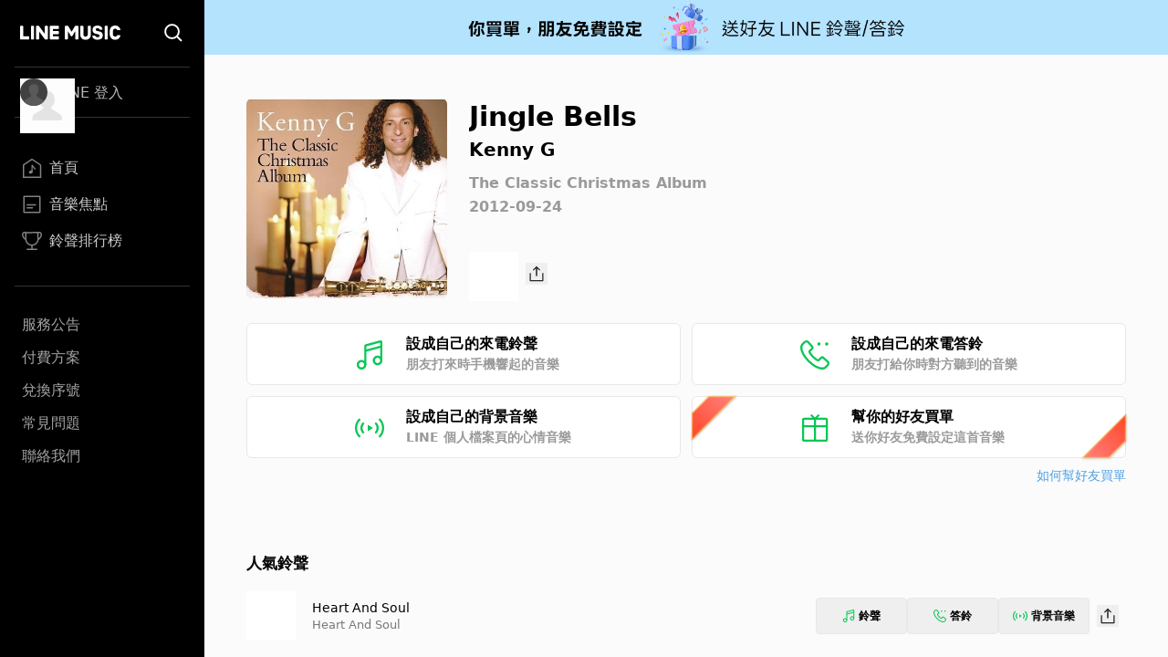

--- FILE ---
content_type: text/plain
request_url: https://www.google-analytics.com/j/collect?v=1&_v=j102&a=1673655176&t=pageview&_s=1&dl=https%3A%2F%2Fmusic-tw.line.me%2Ftrack%2F1046668015&ul=en-us%40posix&dt=Jingle%20Bells%20-%20Kenny%20G%20%E8%82%AF%E5%B0%BC%E5%90%89%20-%20The%20Classic%20Christmas%20Album%E5%B0%88%E8%BC%AF%20-%20LINE%20MUSIC&sr=1280x720&vp=1280x720&_u=YEBAAEABAAAAACAAI~&jid=789726152&gjid=1694451792&cid=128162294.1769821667&tid=UA-54358725-11&_gid=552048184.1769821667&_r=1&_slc=1&gtm=45He61r1n81M43LCHNv831174658za200zd831174658&gcd=13l3l3l3l1l1&dma=0&tag_exp=103116026~103200004~104527906~104528501~104684208~104684211~115616985~115938465~115938469~116185181~116185182~116988316~117041587&z=1975506177
body_size: -451
content:
2,cG-4P3R436HQV